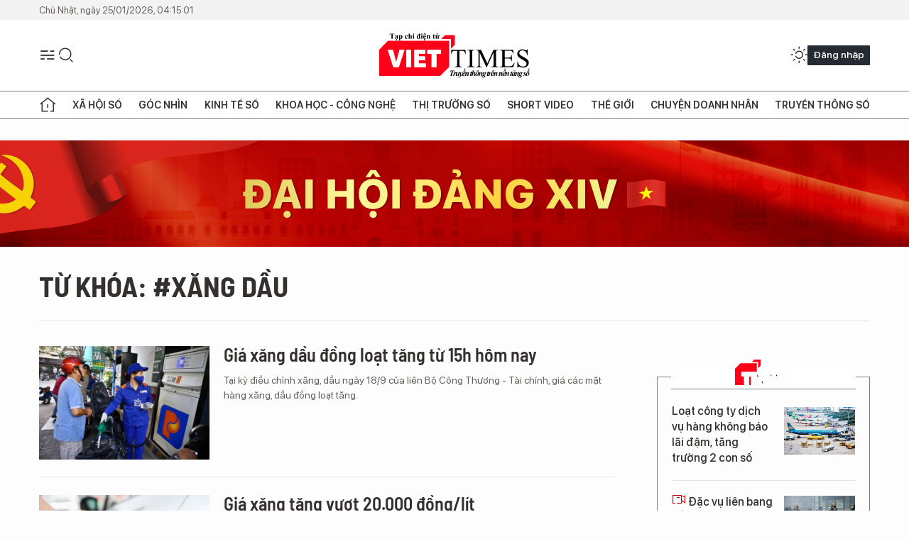

--- FILE ---
content_type: text/html;charset=utf-8
request_url: https://viettimes.vn/xang-dau-tag2562.html
body_size: 18035
content:
<!DOCTYPE html> <html lang="vi"> <head> <title>xăng dầu | TẠP CHÍ ĐIỆN TỬ VIETTIMES</title> <meta name="description" content="Tin tức, hình ảnh, video clip MỚI NHẤT về xăng dầu đang được dư luận quan tâm, cập nhật tin tuc xang dau 24h trong ngày tại TẠP CHÍ ĐIỆN TỬ VIETTIMES"/> <meta name="keywords" content="xăng dầu, tin tuc xang dau, hinh anh xang dau, video clip xang dau"/> <meta name="news_keywords" content="xăng dầu, tin tuc xang dau, hinh anh xang dau, video clip xang dau"/> <meta http-equiv="Content-Type" content="text/html; charset=utf-8" /> <meta http-equiv="X-UA-Compatible" content="IE=edge"/> <meta http-equiv="refresh" content="1800" /> <meta name="revisit-after" content="1 days" /> <meta name="viewport" content="width=device-width, initial-scale=1"> <meta http-equiv="content-language" content="vi" /> <meta name="format-detection" content="telephone=no"/> <meta name="format-detection" content="address=no"/> <meta name="apple-mobile-web-app-capable" content="yes"> <meta name="apple-mobile-web-app-status-bar-style" content="black"> <meta name="apple-mobile-web-app-title" content="TẠP CHÍ ĐIỆN TỬ VIETTIMES"/> <meta name="referrer" content="no-referrer-when-downgrade"/> <link rel="shortcut icon" href="https://cdn.viettimes.vn/assets/web/styles/img/favicon.ico" type="image/x-icon" /> <link rel="preconnect" href="https://cdn.viettimes.vn"/> <link rel="dns-prefetch" href="https://cdn.viettimes.vn"/> <link rel="dns-prefetch" href="//www.google-analytics.com" /> <link rel="dns-prefetch" href="//www.googletagmanager.com" /> <link rel="dns-prefetch" href="//stc.za.zaloapp.com" /> <link rel="dns-prefetch" href="//fonts.googleapis.com" /> <script> var cmsConfig = { domainDesktop: 'https://viettimes.vn', domainMobile: 'https://viettimes.vn', domainApi: 'https://api.viettimes.vn', domainStatic: 'https://cdn.viettimes.vn', domainLog: 'https://log.viettimes.vn', googleAnalytics: 'G-9VXR93J6QG', siteId: 0, pageType: 12, objectId: 2562, adsZone: 0, allowAds: true, adsLazy: true, antiAdblock: true, }; var USER_AGENT=window.navigator&&(window.navigator.userAgent||window.navigator.vendor)||window.opera||"",IS_MOBILE=/Android|webOS|iPhone|iPod|BlackBerry|Windows Phone|IEMobile|Mobile Safari|Opera Mini/i.test(USER_AGENT),IS_REDIRECT=!1;function setCookie(e,o,i){var n=new Date,i=(n.setTime(n.getTime()+24*i*60*60*1e3),"expires="+n.toUTCString());document.cookie=e+"="+o+"; "+i+";path=/;"}function getCookie(e){var o=document.cookie.indexOf(e+"="),i=o+e.length+1;return!o&&e!==document.cookie.substring(0,e.length)||-1===o?null:(-1===(e=document.cookie.indexOf(";",i))&&(e=document.cookie.length),unescape(document.cookie.substring(i,e)))}; </script> <meta name="author" content="TẠP CHÍ ĐIỆN TỬ VIETTIMES" /> <meta name="copyright" content="Copyright © 2026 by TẠP CHÍ ĐIỆN TỬ VIETTIMES" /> <meta name="RATING" content="GENERAL" /> <meta name="GENERATOR" content="TẠP CHÍ ĐIỆN TỬ VIETTIMES" /> <meta content="TẠP CHÍ ĐIỆN TỬ VIETTIMES" itemprop="sourceOrganization" name="source"/> <meta content="news" itemprop="genre" name="medium"/> <meta name="robots" content="noarchive, max-image-preview:large, index, follow" /> <meta name="GOOGLEBOT" content="noarchive, max-image-preview:large, index, follow" /> <link rel="canonical" href="https://viettimes.vn/tu-khoa/xang-dau-tag2562.html" /> <meta property="og:site_name" content="TẠP CHÍ ĐIỆN TỬ VIETTIMES"/> <meta property="og:rich_attachment" content="true"/> <meta property="og:type" content="website"/> <meta property="og:url" content="https://viettimes.vn/tu-khoa/xang-dau-tag2562.html"/> <meta property="og:image" content="https://cdn.viettimes.vn/assets/web/styles/img/logo_share.png"/> <meta property="og:image:width" content="1200"/> <meta property="og:image:height" content="630"/> <meta property="og:title" content="xăng dầu"/> <meta property="og:description" content="Tin tức, hình ảnh, video clip MỚI NHẤT về xăng dầu đang được dư luận quan tâm, cập nhật tin tuc xang dau 24h trong ngày tại TẠP CHÍ ĐIỆN TỬ VIETTIMES"/> <meta name="twitter:card" value="summary"/> <meta name="twitter:url" content="https://viettimes.vn/tu-khoa/xang-dau-tag2562.html"/> <meta name="twitter:title" content="xăng dầu"/> <meta name="twitter:description" content="Tin tức, hình ảnh, video clip MỚI NHẤT về xăng dầu đang được dư luận quan tâm, cập nhật tin tuc xang dau 24h trong ngày tại TẠP CHÍ ĐIỆN TỬ VIETTIMES"/> <meta name="twitter:image" content="https://cdn.viettimes.vn/assets/web/styles/img/logo_share.png"/> <meta name="twitter:site" content="@TẠP CHÍ ĐIỆN TỬ VIETTIMES"/> <meta name="twitter:creator" content="@TẠP CHÍ ĐIỆN TỬ VIETTIMES"/> <script type="application/ld+json"> { "@context": "http://schema.org", "@type": "Organization", "name": "TẠP CHÍ ĐIỆN TỬ VIETTIMES", "url": "https://viettimes.vn", "logo": "https://cdn.viettimes.vn/assets/web/styles/img/logo.png", "foundingDate": "2016", "founders": [ { "@type": "Person", "name": "Cơ quan của Hội Truyền thông số Việt Nam" } ], "address": [ { "@type": "PostalAddress", "streetAddress": "Hà Nội", "addressLocality": "Hà Nội City", "addressRegion": "Northeast", "postalCode": "100000", "addressCountry": "VNM" } ], "contactPoint": [ { "@type": "ContactPoint", "telephone": "+84-862-774-832", "contactType": "customer service" }, { "@type": "ContactPoint", "telephone": "+84-932-288-166", "contactType": "customer service" } ], "sameAs": [ "https://www.youtube.com/@TapchiVietTimes", "https://web.facebook.com/viettimes.vn/", "https://www.tiktok.com/@viettimes.vn?lang=vi-VN" ] } </script> <script type="application/ld+json"> { "@context" : "https://schema.org", "@type" : "WebSite", "name": "TẠP CHÍ ĐIỆN TỬ VIETTIMES", "url": "https://viettimes.vn", "alternateName" : "Tạp chí điện tử Viettimes, Cơ quan của Hội Truyền thông số Việt Nam", "potentialAction": { "@type": "SearchAction", "target": { "@type": "EntryPoint", "urlTemplate": "https:\/\/viettimes.vn/search/?q={search_term_string}" }, "query-input": "required name=search_term_string" } } </script> <script type="application/ld+json"> { "@context":"http://schema.org", "@type":"BreadcrumbList", "itemListElement":[ { "@type":"ListItem", "position":1, "item":{ "@id":"https://viettimes.vn/tu-khoa/xang-dau-tag2562.html", "name":"xăng dầu" } } ] } </script> <link rel="preload" href="https://cdn.viettimes.vn/assets/web/styles/fonts/audio/icomoon.woff" as="font" type="font/woff" crossorigin=""> <link rel="preload" href="https://cdn.viettimes.vn/assets/web/styles/fonts/icomoon/icomoon-12-12-25.woff" as="font" type="font/woff" crossorigin=""> <link rel="preload" href="https://cdn.viettimes.vn/assets/web/styles/fonts/SFProDisplay/SFProDisplay-BlackItalic.woff2" as="font" type="font/woff2" crossorigin=""> <link rel="preload" href="https://cdn.viettimes.vn/assets/web/styles/fonts/SFProDisplay/SFProDisplay-Bold.woff2" as="font" type="font/woff2" crossorigin=""> <link rel="preload" href="https://cdn.viettimes.vn/assets/web/styles/fonts/SFProDisplay/SFProDisplay-Semibold.woff2" as="font" type="font/woff2" crossorigin=""> <link rel="preload" href="https://cdn.viettimes.vn/assets/web/styles/fonts/SFProDisplay/SFProDisplay-Medium.woff2" as="font" type="font/woff2" crossorigin=""> <link rel="preload" href="https://cdn.viettimes.vn/assets/web/styles/fonts/SFProDisplay/SFProDisplay-Regular.woff2" as="font" type="font/woff2" crossorigin=""> <link rel="preload" href="https://cdn.viettimes.vn/assets/web/styles/fonts/BSC/BarlowSemiCondensed-Bold.woff2" as="font" type="font/woff2" crossorigin=""> <link rel="preload" href="https://cdn.viettimes.vn/assets/web/styles/fonts/BSC/BarlowSemiCondensed-SemiBold.woff2" as="font" type="font/woff2" crossorigin=""> <link rel="preload" href="https://cdn.viettimes.vn/assets/web/styles/fonts/NotoSerif/NotoSerif-Bold.woff2" as="font" type="font/woff2" crossorigin=""> <link rel="preload" href="https://cdn.viettimes.vn/assets/web/styles/fonts/NotoSerif/NotoSerif-Medium.woff2" as="font" type="font/woff2" crossorigin=""> <link rel="preload" href="https://cdn.viettimes.vn/assets/web/styles/fonts/NotoSerif/NotoSerif-Regular.woff2" as="font" type="font/woff2" crossorigin=""> <link rel="preload" href="https://cdn.viettimes.vn/assets/web/styles/fonts/PoppinsZ/PoppinsZ-SemiBold.woff2" as="font" type="font/woff2" crossorigin=""> <link rel="preload" href="https://cdn.viettimes.vn/assets/web/styles/fonts/PoppinsZ/PoppinsZ-Medium.woff2" as="font" type="font/woff2" crossorigin=""> <link rel="preload" href="https://cdn.viettimes.vn/assets/web/styles/fonts/PoppinsZ/PoppinsZ-Regular.woff2" as="font" type="font/woff2" crossorigin=""> <link rel="preload" href="https://cdn.viettimes.vn/assets/web/styles/css/main.min-1.0.32.css" as="style"> <link rel="preload" href="https://cdn.viettimes.vn/assets/web/js/main.min-1.0.31.js" as="script"> <link id="cms-style" rel="stylesheet" href="https://cdn.viettimes.vn/assets/web/styles/css/main.min-1.0.32.css"> <script type="text/javascript"> var _metaOgUrl = 'https://viettimes.vn/tu-khoa/xang-dau-tag2562.html'; var page_title = document.title; var tracked_url = window.location.pathname + window.location.search + window.location.hash; </script> <script async="" src="https://www.googletagmanager.com/gtag/js?id=G-9VXR93J6QG"></script> <script> if(!IS_REDIRECT){ window.dataLayer = window.dataLayer || []; function gtag(){dataLayer.push(arguments);} gtag('js', new Date()); gtag('config', 'G-9VXR93J6QG'); } </script> </head> <body class="tag-page"> <div id="sdaWeb_SdaMasthead" class="rennab banner-top" data-platform="1" data-position="Web_SdaMasthead" style="display:none"> </div> <header class="site-header"> <div class="top-header"> <time class="time" id="today"></time> </div> <div class="grid"> <div class="menu-search"> <i class="ic-menu"></i> <div class="search"> <i class="ic-search"></i> <div class="search-form"> <div class="advance-search"> <input type="text" class="txtsearch" placeholder="Nhập từ khóa cần tìm"> <select id="dlMode" class="select-mode"> <option value="4" selected="">Tìm theo tiêu đề</option> <option value="5">Bài viết</option> <option value="2">Tác giả</option> </select> </div> <button type="button" class="btn btn_search" aria-label="Tìm kiếm"> <i class="ic-search"></i>Tìm kiếm </button> </div> </div> </div> <a class="logo" href="https://viettimes.vn" title="TẠP CHÍ ĐIỆN TỬ VIETTIMES">TẠP CHÍ ĐIỆN TỬ VIETTIMES</a> <div class="hdr-action"> <a href="javascript:void(0);" class="notification" title="Nhận thông báo"> <i class="ic-notification"></i> </a> <a href="javascript:void(0);" class="dark-mode" title="Chế độ tối"> <i class="ic-sun"></i> <i class="ic-moon"></i> </a> <div class="wrap-user user-profile"></div> </div> </div> <ul class="menu"> <li class="main"> <a href="/" class="menu-heading" title="Trang chủ"><i class="ic-home"></i></a> </li> <li class="main" data-id="175"> <a class="menu-heading" href="https://viettimes.vn/xa-hoi-so/" title="Xã hội số">Xã hội số</a> <div class="cate-news loading" data-zone="175"></div> </li> <li class="main" data-id="115"> <a class="menu-heading" href="https://viettimes.vn/goc-nhin-truyen-thong/" title="Góc nhìn">Góc nhìn</a> <div class="cate-news loading" data-zone="115"></div> </li> <li class="main" data-id="3"> <a class="menu-heading" href="https://viettimes.vn/kinh-te-so/" title="Kinh tế số">Kinh tế số</a> <div class="cate-news loading" data-zone="3"></div> </li> <li class="main" data-id="109"> <a class="menu-heading" href="https://viettimes.vn/khoa-hoc-cong-nghe/" title="Khoa học - Công nghệ ">Khoa học - Công nghệ </a> <div class="cate-news loading" data-zone="109"></div> </li> <li class="main" data-id="189"> <a class="menu-heading" href="https://viettimes.vn/thi-truong-so/" title="Thị trường số">Thị trường số</a> <div class="cate-news loading" data-zone="189"></div> </li> <li class="main" data-id="195"> <a class="menu-heading" href="https://viettimes.vn/short/" title="Short Video">Short Video</a> <div class="cate-news loading" data-zone="195"></div> </li> <li class="main" data-id="121"> <a class="menu-heading" href="https://viettimes.vn/the-gioi/" title="Thế giới">Thế giới</a> <div class="cate-news loading" data-zone="121"></div> </li> <li class="main" data-id="38"> <a class="menu-heading" href="https://viettimes.vn/doanh-nghiep-doanh-nhan/" title="Chuyện doanh nhân ">Chuyện doanh nhân </a> <div class="cate-news loading" data-zone="38"></div> </li> <li class="main" data-id="116"> <a class="menu-heading" href="https://viettimes.vn/vdca/" title="Truyền thông số">Truyền thông số</a> <div class="cate-news loading" data-zone="116"></div> </li> </ul> </header> <div class="big-menu-vertical"> <div class="hdr-action"> <i class="ic-close">close</i> <a href="#" class="notification"> <i class="ic-notification"></i> </a> <a href="#" class="dark-mode hidden"> <i class="ic-sun"></i> <i class="ic-moon"></i> </a> <a href="#" class="btn-modal" data-target="loginModal"> Đăng nhập </a> </div> <ul class="menu"> <li class="main"> <a href="/" class="menu-heading" title="Trang chủ"><i class="ic-home"></i>Trang chủ</a> </li> <li class="main"> <a class="menu-heading" href="https://viettimes.vn/xa-hoi-so/" title="Xã hội số">Xã hội số</a> <i class="ic-chevron-down"></i> <ul class="sub-menu"> <li class="main"> <a href="https://viettimes.vn/xa-hoi-su-kien/" title="Xã hội">Xã hội</a> </li> <li class="main"> <a href="https://viettimes.vn/phap-luat/" title="Pháp luật">Pháp luật</a> </li> <li class="main"> <a href="https://viettimes.vn/xa-hoi/y-te/" title="Y tế">Y tế</a> </li> </ul> </li> <li class="main"> <a class="menu-heading" href="https://viettimes.vn/goc-nhin-truyen-thong/" title="Góc nhìn">Góc nhìn</a> </li> <li class="main"> <a class="menu-heading" href="https://viettimes.vn/kinh-te-so/" title="Kinh tế số">Kinh tế số</a> <i class="ic-chevron-down"></i> <ul class="sub-menu"> <li class="main"> <a href="https://viettimes.vn/bat-dong-san/" title="Bất động sản">Bất động sản</a> </li> <li class="main"> <a href="https://viettimes.vn/kinh-te-du-lieu/du-lieu/" title="Dữ liệu">Dữ liệu</a> </li> <li class="main"> <a href="https://viettimes.vn/kinh-te-du-lieu/quan-tri/" title="Kinh Doanh">Kinh Doanh</a> </li> <li class="main"> <a href="https://viettimes.vn/chung-khoan/" title="Chứng khoán">Chứng khoán</a> </li> </ul> </li> <li class="main"> <a class="menu-heading" href="https://viettimes.vn/khoa-hoc-cong-nghe/" title="Khoa học - Công nghệ ">Khoa học - Công nghệ </a> <i class="ic-chevron-down"></i> <ul class="sub-menu"> <li class="main"> <a href="https://viettimes.vn/ai/" title="AI">AI</a> </li> <li class="main"> <a href="https://viettimes.vn/cong-nghe/chuyen-doi-so/" title="Chuyển đổi số">Chuyển đổi số</a> </li> <li class="main"> <a href="https://viettimes.vn/ha-tang-so/" title="Hạ tầng số">Hạ tầng số</a> </li> </ul> </li> <li class="main"> <a class="menu-heading" href="https://viettimes.vn/thi-truong-so/" title="Thị trường số">Thị trường số</a> <i class="ic-chevron-down"></i> <ul class="sub-menu"> <li class="main"> <a href="https://viettimes.vn/oto-xe-may/" title="Xe">Xe</a> </li> <li class="main"> <a href="https://viettimes.vn/san-pham-dich-vu/" title="Sản phẩm dịch vụ">Sản phẩm dịch vụ</a> </li> <li class="main"> <a href="https://viettimes.vn/tu-van-tieu-dung/" title="Tư vấn tiêu dùng">Tư vấn tiêu dùng</a> </li> </ul> </li> <li class="main"> <a class="menu-heading" href="https://viettimes.vn/the-gioi/" title="Thế giới">Thế giới</a> <i class="ic-chevron-down"></i> <ul class="sub-menu"> <li class="main"> <a href="https://viettimes.vn/chuyen-la/" title="Chuyện lạ">Chuyện lạ</a> </li> <li class="main"> <a href="https://viettimes.vn/the-gioi/phan-tich/" title="Phân tích">Phân tích</a> </li> <li class="main"> <a href="https://viettimes.vn/cong-nghe-moi/" title="Công nghệ mới">Công nghệ mới</a> </li> </ul> </li> <li class="main"> <a class="menu-heading" href="https://viettimes.vn/doanh-nghiep-doanh-nhan/" title="Chuyện doanh nhân ">Chuyện doanh nhân </a> </li> <li class="main"> <a class="menu-heading" href="https://viettimes.vn/vdca/" title="Truyền thông số">Truyền thông số</a> </li> <li class="main"> <a class="menu-heading" href="https://viettimes.vn/multimedia/" title="Viettimes Media">Viettimes Media</a> <i class="ic-chevron-down"></i> <ul class="sub-menu"> <li class="main"> <a href="https://viettimes.vn/anh/" title="Ảnh">Ảnh</a> </li> <li class="main"> <a href="https://viettimes.vn/video/" title="Video">Video</a> </li> <li class="main"> <a href="https://viettimes.vn/short/" title="Short Video">Short Video</a> </li> <li class="main"> <a href="https://viettimes.vn/emagazine/" title="Emagazine">Emagazine</a> </li> <li class="main"> <a href="https://viettimes.vn/infographic/" title="Infographic">Infographic</a> </li> </ul> </li> </ul> </div> <div class="site-body"> <div id="sdaWeb_SdaAfterMenu" class="rennab " data-platform="1" data-position="Web_SdaAfterMenu" style="display:none"> </div> <div class="container"> <div id="sdaWeb_SdaTop" class="rennab " data-platform="1" data-position="Web_SdaTop" style="display:none"> </div> <div class="breadcrumb"> <h2 class="main"> <a href="https://viettimes.vn/tu-khoa/xang-dau-tag2562.html" title="xăng dầu">Từ khóa: #xăng dầu</a> </h2> </div> <div class="col"> <div class="main-col content-col"> <div class="timeline content-list" data-source="tag-timeline-2562"> <article class="story" data-id="189603"> <figure class="story__thumb"> <a class="cms-link" href="https://viettimes.vn/gia-xang-dau-dong-loat-tang-tu-15h-hom-nay-post189603.html" title="Giá xăng dầu đồng loạt tăng từ 15h hôm nay"> <img class="lazyload" src="[data-uri]" data-src="https://cdn.viettimes.vn/images/4913bdda32fa4768cd86a5fd17b0758fd07a8514a227bbefdca67e6c4f0c870ec9d46da22c5b06e0d7b1ab1b546612500fac804fe710ad47c2c9c59bb3ff4fa4745d7d5225eeb6a782c8a72f173983f0/xang3-6693-7429.jpg.webp" alt="Giá xăng dầu đồng loạt tăng từ 15h hôm nay"> <noscript><img src="https://cdn.viettimes.vn/images/4913bdda32fa4768cd86a5fd17b0758fd07a8514a227bbefdca67e6c4f0c870ec9d46da22c5b06e0d7b1ab1b546612500fac804fe710ad47c2c9c59bb3ff4fa4745d7d5225eeb6a782c8a72f173983f0/xang3-6693-7429.jpg.webp" alt="Giá xăng dầu đồng loạt tăng từ 15h hôm nay" class="image-fallback"></noscript> </a> </figure> <h2 class="story__heading" data-tracking="189603"> <a class="cms-link " href="https://viettimes.vn/gia-xang-dau-dong-loat-tang-tu-15h-hom-nay-post189603.html" title="Giá xăng dầu đồng loạt tăng từ 15h hôm nay"> Giá xăng dầu đồng loạt tăng từ 15h hôm nay </a> </h2> <div class="story__summary "> <p>Tại kỳ điều chỉnh xăng, dầu ngày 18/9 của liên Bộ Công Thương - Tài chính, giá các mặt hàng xăng, dầu đồng loạt tăng. </p> </div> </article> <article class="story" data-id="188291"> <figure class="story__thumb"> <a class="cms-link" href="https://viettimes.vn/gia-xang-tang-vuot-20000-donglit-post188291.html" title="Giá xăng tăng vượt 20.000 đồng/lít"> <img class="lazyload" src="[data-uri]" data-src="https://cdn.viettimes.vn/images/4913bdda32fa4768cd86a5fd17b0758fd07a8514a227bbefdca67e6c4f0c870edc053b4f533e43cfa2bbc35e555fc3b7d60475069da30bcfdc34b059b432a54822b810ffe4f6cf53bfc7069ffdde2613/anhdoxang-729-5068.jpg.webp" alt="Giá xăng tăng vượt 20.000 đồng/lít"> <noscript><img src="https://cdn.viettimes.vn/images/4913bdda32fa4768cd86a5fd17b0758fd07a8514a227bbefdca67e6c4f0c870edc053b4f533e43cfa2bbc35e555fc3b7d60475069da30bcfdc34b059b432a54822b810ffe4f6cf53bfc7069ffdde2613/anhdoxang-729-5068.jpg.webp" alt="Giá xăng tăng vượt 20.000 đồng/lít" class="image-fallback"></noscript> </a> </figure> <h2 class="story__heading" data-tracking="188291"> <a class="cms-link " href="https://viettimes.vn/gia-xang-tang-vuot-20000-donglit-post188291.html" title="Giá xăng tăng vượt 20.000 đồng/lít"> Giá xăng tăng vượt 20.000 đồng/lít </a> </h2> <div class="story__summary "> <p>Trong kỳ điều chỉnh ngày 7/8, giá xăng tiếp tục tăng. Xăng E5RON92 tăng 207 đồng/lít, có mức giá mới 19.608 đồng/lít; xăng RON95-III tăng 234 đồng/lít, lên 20.074 đồng/lít.</p> </div> </article> <article class="story" data-id="186614"> <figure class="story__thumb"> <a class="cms-link" href="https://viettimes.vn/quoc-hoi-thong-nhat-giam-2-thue-vat-ap-dung-den-het-nam-2026-post186614.html" title="Quốc hội thống nhất giảm 2% thuế VAT, áp dụng đến hết năm 2026"> <img class="lazyload" src="[data-uri]" data-src="https://cdn.viettimes.vn/images/4913bdda32fa4768cd86a5fd17b0758f9b3094b92ef01ec9ddf3c9e1d163f56c9f2e6b1d228c1d65cae841c4ee7f5e07417e0ba900b72431762206668740b1270cdd961ff798948d6ebe87fa5e53f11898b7507a23da2d855000084e48cd2648/20250612065655-51gia-xang-dau-2-380-1910.jpg.webp" alt="Xăng dầu được giảm 2% thuế VAT đến hết năm 2026"> <noscript><img src="https://cdn.viettimes.vn/images/4913bdda32fa4768cd86a5fd17b0758f9b3094b92ef01ec9ddf3c9e1d163f56c9f2e6b1d228c1d65cae841c4ee7f5e07417e0ba900b72431762206668740b1270cdd961ff798948d6ebe87fa5e53f11898b7507a23da2d855000084e48cd2648/20250612065655-51gia-xang-dau-2-380-1910.jpg.webp" alt="Xăng dầu được giảm 2% thuế VAT đến hết năm 2026" class="image-fallback"></noscript> </a> </figure> <h2 class="story__heading" data-tracking="186614"> <a class="cms-link " href="https://viettimes.vn/quoc-hoi-thong-nhat-giam-2-thue-vat-ap-dung-den-het-nam-2026-post186614.html" title="Quốc hội thống nhất giảm 2% thuế VAT, áp dụng đến hết năm 2026"> Quốc hội thống nhất giảm 2% thuế VAT, áp dụng đến hết năm 2026 </a> </h2> <div class="story__summary "> <p>Quốc hội quyết định giảm 2% thuế giá trị gia tăng (VAT), xuống còn 8%, đối với một số nhóm hàng hóa, dịch vụ như: xăng dầu, dịch vụ công nghệ thông tin, sản phẩm hóa chất - kim loại đúc sẵn, than cốc, than...</p> </div> </article> <article class="story" data-id="185985"> <figure class="story__thumb"> <a class="cms-link" href="https://viettimes.vn/tin-cong-nghe-285-may-san-xuat-xang-tu-khong-khi-smartphone-tuong-lai-chi-co-mot-ung-dung-post185985.html" title="Tin công nghệ 28/5: Máy sản xuất xăng từ không khí, smartphone tương lai chỉ có một ứng dụng"> <img class="lazyload" src="[data-uri]" data-src="https://cdn.viettimes.vn/images/[base64]/may-chiet-xuat-xang-tu-khong-khi-globenewswire-9905-3642.jpg.webp" alt="Thiết bị sản xuất xăng từ không khí"> <noscript><img src="https://cdn.viettimes.vn/images/[base64]/may-chiet-xuat-xang-tu-khong-khi-globenewswire-9905-3642.jpg.webp" alt="Thiết bị sản xuất xăng từ không khí" class="image-fallback"></noscript> </a> </figure> <h2 class="story__heading" data-tracking="185985"> <a class="cms-link " href="https://viettimes.vn/tin-cong-nghe-285-may-san-xuat-xang-tu-khong-khi-smartphone-tuong-lai-chi-co-mot-ung-dung-post185985.html" title="Tin công nghệ 28/5: Máy sản xuất xăng từ không khí, smartphone tương lai chỉ có một ứng dụng"> Tin công nghệ 28/5: Máy sản xuất xăng từ không khí, smartphone tương lai chỉ có một ứng dụng </a> </h2> <div class="story__summary "> <p>Smartphone trong tương lai sẽ chỉ chạy một ứng dụng duy nhất, startup Mỹ giới thiệu thiết bị sản xuất xăng từ không khí, WhatsApp chính thức hỗ trợ iPad... là tin KHCN đáng chú ý ngày 28/5.</p> </div> </article> <div id="sdaWeb_SdaNative1" class="rennab " data-platform="1" data-position="Web_SdaNative1" style="display:none"> </div> <article class="story" data-id="176604"> <figure class="story__thumb"> <a class="cms-link" href="https://viettimes.vn/petrolimex-pv-oil-co-the-huong-loi-lon-tu-de-xuat-cua-bo-cong-thuong-ve-kinh-doanh-xang-dau-post176604.html" title="Petrolimex, PV Oil có thể hưởng lợi lớn từ đề xuất của Bộ Công thương về kinh doanh xăng dầu"> <img class="lazyload" src="[data-uri]" data-src="https://cdn.viettimes.vn/images/4913bdda32fa4768cd86a5fd17b0758f522f3c6a269086721c118cf2226e81a26923db4e23941f65bf88c7914120f3883a0cffa72c51440bd5154b91167f9dd1badbb11974c9e4f81d729a0b6828506a/w6upzfg-6197.jpg.webp" alt="Petrolimex, PV Oil có thể hưởng lợi lớn từ đề xuất của Bộ Công thương về kinh doanh xăng dầu"> <noscript><img src="https://cdn.viettimes.vn/images/4913bdda32fa4768cd86a5fd17b0758f522f3c6a269086721c118cf2226e81a26923db4e23941f65bf88c7914120f3883a0cffa72c51440bd5154b91167f9dd1badbb11974c9e4f81d729a0b6828506a/w6upzfg-6197.jpg.webp" alt="Petrolimex, PV Oil có thể hưởng lợi lớn từ đề xuất của Bộ Công thương về kinh doanh xăng dầu" class="image-fallback"></noscript> </a> </figure> <h2 class="story__heading" data-tracking="176604"> <a class="cms-link " href="https://viettimes.vn/petrolimex-pv-oil-co-the-huong-loi-lon-tu-de-xuat-cua-bo-cong-thuong-ve-kinh-doanh-xang-dau-post176604.html" title="Petrolimex, PV Oil có thể hưởng lợi lớn từ đề xuất của Bộ Công thương về kinh doanh xăng dầu"> Petrolimex, PV Oil có thể hưởng lợi lớn từ đề xuất của Bộ Công thương về kinh doanh xăng dầu </a> </h2> <div class="story__summary "> <p>Bộ Công Thương đề xuất doanh nghiệp không giữ Quỹ Bình ổn xăng dầu mà các thương nhân đầu mối tự quyết định giá bán lẻ theo chi phí kinh doanh định mức, biến động hàng năm ở chỉ số giá tiêu dùng CPI.</p> </div> </article> <article class="story" data-id="176029"> <figure class="story__thumb"> <a class="cms-link" href="https://viettimes.vn/san-kinh-doanh-xang-dau-co-pha-the-doc-quyen-cua-mot-so-doanh-nghiep-post176029.html" title="Sàn kinh doanh xăng dầu có phá thế độc quyền của một số doanh nghiệp?"> <img class="lazyload" src="[data-uri]" data-src="https://cdn.viettimes.vn/images/4913bdda32fa4768cd86a5fd17b0758fa85c88ed2f890cf8ffc8a86f861711708241cb09d823e38c4bbb40dcf7e4a582e2d9cd7e8b64a769f5024b38d0836c87badbb11974c9e4f81d729a0b6828506a/1720018286111-4771.jpeg.webp" alt="Sàn kinh doanh xăng dầu có phá thế độc quyền của một số doanh nghiệp?"> <noscript><img src="https://cdn.viettimes.vn/images/4913bdda32fa4768cd86a5fd17b0758fa85c88ed2f890cf8ffc8a86f861711708241cb09d823e38c4bbb40dcf7e4a582e2d9cd7e8b64a769f5024b38d0836c87badbb11974c9e4f81d729a0b6828506a/1720018286111-4771.jpeg.webp" alt="Sàn kinh doanh xăng dầu có phá thế độc quyền của một số doanh nghiệp?" class="image-fallback"></noscript> </a> </figure> <h2 class="story__heading" data-tracking="176029"> <a class="cms-link " href="https://viettimes.vn/san-kinh-doanh-xang-dau-co-pha-the-doc-quyen-cua-mot-so-doanh-nghiep-post176029.html" title="Sàn kinh doanh xăng dầu có phá thế độc quyền của một số doanh nghiệp?"> Sàn kinh doanh xăng dầu có phá thế độc quyền của một số doanh nghiệp? </a> </h2> <div class="story__summary "> <p>Chuyên gia kinh tế Nguyễn Hoàng Dũng cho rằng để khuyến khích cạnh tranh và minh bạch thông tin trong kinh doanh xăng dầu, sàn giao dịch sẽ là công cụ thay đổi mô hình quan hệ truyền thống trong phân phối.</p> </div> </article> <article class="story" data-id="154661"> <figure class="story__thumb"> <a class="cms-link" href="https://viettimes.vn/viet-nam-gap-kho-khan-voi-nhien-lieu-post154661.html" title="Việt Nam gặp khó khăn với nhiên liệu"> <img class="lazyload" src="[data-uri]" data-src="https://cdn.viettimes.vn/images/4913bdda32fa4768cd86a5fd17b0758f6426dd48e1598dc42eed2c2135c7e214c392d472d2637c3d45b619e4fe328c6a24cc92534c587eec4d4cdf1b99ee0f953b34facbdff92302300c9992ef14bc04/nhien-lieu-xang-dau-1539.jpg.webp" alt="Nhiên liệu - xăng dầu"> <noscript><img src="https://cdn.viettimes.vn/images/4913bdda32fa4768cd86a5fd17b0758f6426dd48e1598dc42eed2c2135c7e214c392d472d2637c3d45b619e4fe328c6a24cc92534c587eec4d4cdf1b99ee0f953b34facbdff92302300c9992ef14bc04/nhien-lieu-xang-dau-1539.jpg.webp" alt="Nhiên liệu - xăng dầu" class="image-fallback"></noscript> </a> </figure> <h2 class="story__heading" data-tracking="154661"> <a class="cms-link " href="https://viettimes.vn/viet-nam-gap-kho-khan-voi-nhien-lieu-post154661.html" title="Việt Nam gặp khó khăn với nhiên liệu"> Việt Nam gặp khó khăn với nhiên liệu </a> </h2> <div class="story__summary "> VietTimes – Với tình trạng thiếu nhiên liệu tiếp diễn, Việt Nam đang có nguy cơ bị ảnh hưởng không nhỏ. </div> </article> <article class="story" data-id="118545"> <figure class="story__thumb"> <a class="cms-link" href="https://viettimes.vn/xang-dau-o-nha-may-loc-dau-dung-quat-duoc-san-xuat-nhu-the-nao-post118545.html" title="Xăng dầu ở nhà máy lọc dầu Dung Quất được sản xuất như thế nào?"> <img class="lazyload" src="[data-uri]" data-src="https://cdn.viettimes.vn/images/4913bdda32fa4768cd86a5fd17b0758fb319ca9324c646b190576254f8932f88d642b04297608a8f8d061227458366edf6a4f2db7c76f538b90e4b17ddc880eb479d3bc28e8259627ef70183dd41fa82/c0fb4b7ad93a3064692b_SFKD.jpg.webp" alt="Ảnh minh họa"> <noscript><img src="https://cdn.viettimes.vn/images/4913bdda32fa4768cd86a5fd17b0758fb319ca9324c646b190576254f8932f88d642b04297608a8f8d061227458366edf6a4f2db7c76f538b90e4b17ddc880eb479d3bc28e8259627ef70183dd41fa82/c0fb4b7ad93a3064692b_SFKD.jpg.webp" alt="Ảnh minh họa" class="image-fallback"></noscript> </a> </figure> <h2 class="story__heading" data-tracking="118545"> <a class="cms-link " href="https://viettimes.vn/xang-dau-o-nha-may-loc-dau-dung-quat-duoc-san-xuat-nhu-the-nao-post118545.html" title="Xăng dầu ở nhà máy lọc dầu Dung Quất được sản xuất như thế nào?"> Xăng dầu ở nhà máy lọc dầu Dung Quất được sản xuất như thế nào? </a> </h2> <div class="story__summary "> Quy trình sản xuất xăng dầu tại nhà máy Dung Quất là quy trình khép kín hoàn toàn từ khi nhập dầu thô cho đến khi đi qua các phân xưởng công nghệ, phối trộn, kiểm tra chất lượng và xuất sản phẩm. </div> </article> <article class="story" data-id="110971"> <figure class="story__thumb"> <a class="cms-link" href="https://viettimes.vn/gia-xang-dau-giam-nhe-tu-15h-chieu-nay-18-post110971.html" title="Giá xăng dầu giảm nhẹ từ 15h chiều nay, 1/8"> <img class="lazyload" src="[data-uri]" data-src="https://cdn.viettimes.vn/images/4913bdda32fa4768cd86a5fd17b0758f8ba3f77f7df69eb56e9c39e47d49f8f645077c960f8d2de79f037d7d8d01274bc1eac28030c3a9a07037f97645f0c08edced13802b2ea3f99fc26a18450b2c38/1431203_182019.jpg.webp" alt="Giá xăng giảm nhẹ từ chiều nay, 1/8"> <noscript><img src="https://cdn.viettimes.vn/images/4913bdda32fa4768cd86a5fd17b0758f8ba3f77f7df69eb56e9c39e47d49f8f645077c960f8d2de79f037d7d8d01274bc1eac28030c3a9a07037f97645f0c08edced13802b2ea3f99fc26a18450b2c38/1431203_182019.jpg.webp" alt="Giá xăng giảm nhẹ từ chiều nay, 1/8" class="image-fallback"></noscript> </a> </figure> <h2 class="story__heading" data-tracking="110971"> <a class="cms-link " href="https://viettimes.vn/gia-xang-dau-giam-nhe-tu-15h-chieu-nay-18-post110971.html" title="Giá xăng dầu giảm nhẹ từ 15h chiều nay, 1/8"> Giá xăng dầu giảm nhẹ từ 15h chiều nay, 1/8 </a> </h2> <div class="story__summary "> VietTimes  – Xăng E5RON92 giảm 377 đồng/lít và xăng RON95-III giảm 316 đồng/lít từ 15h chiều nay, 1/8, theo quyết định điều chỉnh giá bán các mặt hàng xăng dầu và trích lập Quỹ bình ổn giá xăng. Thông tin này do Liên Bộ Công Thương - Tài chính vừa cho biết. </div> </article> <article class="story" data-id="91213"> <figure class="story__thumb"> <a class="cms-link" href="https://viettimes.vn/xang-dau-lien-tuc-tang-gia-cao-nhat-tu-dau-nam-lan-nay-co-kha-nang-cham-ngoi-tang-gia-tieu-dung-post91213.html" title="Xăng dầu liên tục tăng giá, cao nhất từ đầu năm, lần này có khả năng “châm ngòi” tăng giá tiêu dùng"> <img class="lazyload" src="[data-uri]" data-src="https://cdn.viettimes.vn/images/4913bdda32fa4768cd86a5fd17b0758ffd9b9681997c9b9cc3a4f6356e77be289f10f93b1d4d8abc50303727857eb881479d3bc28e8259627ef70183dd41fa82/4_PHHK.jpg.webp" alt="Ảnh minh họa. Nguồn: Tri thức trẻ"> <noscript><img src="https://cdn.viettimes.vn/images/4913bdda32fa4768cd86a5fd17b0758ffd9b9681997c9b9cc3a4f6356e77be289f10f93b1d4d8abc50303727857eb881479d3bc28e8259627ef70183dd41fa82/4_PHHK.jpg.webp" alt="Ảnh minh họa. Nguồn: Tri thức trẻ" class="image-fallback"></noscript> </a> </figure> <h2 class="story__heading" data-tracking="91213"> <a class="cms-link " href="https://viettimes.vn/xang-dau-lien-tuc-tang-gia-cao-nhat-tu-dau-nam-lan-nay-co-kha-nang-cham-ngoi-tang-gia-tieu-dung-post91213.html" title="Xăng dầu liên tục tăng giá, cao nhất từ đầu năm, lần này có khả năng “châm ngòi” tăng giá tiêu dùng"> Xăng dầu liên tục tăng giá, cao nhất từ đầu năm, lần này có khả năng “châm ngòi” tăng giá tiêu dùng </a> </h2> <div class="story__summary "> VietTimes -- Từ 15h ngày 6/10, mỗi lít xăng E5 RON 92 tăng thêm 675 đồng, trong khi xăng RON 95 III tăng 577 đồng/lít – đều là những mức tăng rất mạnh. Hai kỳ trước đó, giá xăng dầu đều đã điều chỉnh tăng. Do vậy, lần tăng giá xăng dầu lần này có nguy cơ kéo một loạt hàng hóa khác tăng giá theo.  </div> </article> <article class="story" data-id="63357"> <figure class="story__thumb"> <a class="cms-link" href="https://viettimes.vn/thu-truong-tai-chinh-thue-nhap-khau-xang-dau-mang-lai-loi-ich-hon-cho-nguoi-tieu-dung-post63357.html" title="Thứ trưởng Tài chính: Thuế nhập khẩu xăng dầu “mang lại lợi ích hơn cho người tiêu dùng”"> <img class="lazyload" src="[data-uri]" data-src="https://cdn.viettimes.vn/images/4913bdda32fa4768cd86a5fd17b0758ffd9b9681997c9b9cc3a4f6356e77be287f55e8192e736196fa943ed2dbd12788304d63cc7bd62df7f44b7d330a3f3ae9/vuthimai_AWPR.jpg.webp" alt="Thứ trưởng Bộ Tài chính Vũ Thị Mai. Ảnh: VGP"> <noscript><img src="https://cdn.viettimes.vn/images/4913bdda32fa4768cd86a5fd17b0758ffd9b9681997c9b9cc3a4f6356e77be287f55e8192e736196fa943ed2dbd12788304d63cc7bd62df7f44b7d330a3f3ae9/vuthimai_AWPR.jpg.webp" alt="Thứ trưởng Bộ Tài chính Vũ Thị Mai. Ảnh: VGP" class="image-fallback"></noscript> </a> </figure> <h2 class="story__heading" data-tracking="63357"> <a class="cms-link " href="https://viettimes.vn/thu-truong-tai-chinh-thue-nhap-khau-xang-dau-mang-lai-loi-ich-hon-cho-nguoi-tieu-dung-post63357.html" title="Thứ trưởng Tài chính: Thuế nhập khẩu xăng dầu “mang lại lợi ích hơn cho người tiêu dùng”"> Thứ trưởng Tài chính: Thuế nhập khẩu xăng dầu “mang lại lợi ích hơn cho người tiêu dùng” </a> </h2> <div class="story__summary "> VietTimes -- Thứ trưởng Bộ T&agrave;i ch&iacute;nh Nguyễn Thị Mai cho biết như vậy tại họp b&aacute;o Ch&iacute;nh phủ chiều 3/11, khi đề cập tới vấn đề thuế nhập khẩu xăng dầu. </div> </article> <article class="story" data-id="62126"> <figure class="story__thumb"> <a class="cms-link" href="https://viettimes.vn/day-la-ly-do-cay-xang-nhat-ban-gay-bao-o-viet-nam-post62126.html" title="Đây là lý do cây xăng Nhật Bản “gây bão” ở Việt Nam"> <img class="lazyload" src="[data-uri]" data-src="https://cdn.viettimes.vn/images/4913bdda32fa4768cd86a5fd17b0758f05cc3ce339a6a197ef0df99d9ddf6da7ee198904c85b354a23bdc43408b3aef5946eab0cf6def7d539010020c7bd9a1e/18_12102017.JPG.webp" alt="Quá trình đổ xăng tại IQ 8. Ảnh: Hoàng Hợi"> <noscript><img src="https://cdn.viettimes.vn/images/4913bdda32fa4768cd86a5fd17b0758f05cc3ce339a6a197ef0df99d9ddf6da7ee198904c85b354a23bdc43408b3aef5946eab0cf6def7d539010020c7bd9a1e/18_12102017.JPG.webp" alt="Quá trình đổ xăng tại IQ 8. Ảnh: Hoàng Hợi" class="image-fallback"></noscript> </a> <i class="ic-type-video"></i> </figure> <h2 class="story__heading" data-tracking="62126"> <a class="cms-link " href="https://viettimes.vn/day-la-ly-do-cay-xang-nhat-ban-gay-bao-o-viet-nam-post62126.html" title="Đây là lý do cây xăng Nhật Bản “gây bão” ở Việt Nam"> Đây là lý do cây xăng Nhật Bản “gây bão” ở Việt Nam </a> </h2> <div class="story__summary "> <p>VietTimes -- H&igrave;nh ảnh &ocirc;ng chủ c&acirc;y xăng 100% vốn Nhật Bản "đội mưa" khom lưng ch&agrave;o kh&aacute;ch đ&atilde; l&agrave;m n&oacute;ng dư luận những ng&agrave;y qua, v&agrave; &iacute;t ai biết những h&agrave;nh động chu đ&aacute;o hơn thế xuất hiện ở ngay mỗi cột xăng, ho&agrave;n to&agrave;n kh&ocirc;ng c&oacute; những c&aacute;i lừ mắt, hất h&agrave;m thường thấy ở c&aacute;c c&acirc;y xăng kh&aacute;c.</p> </div> </article> <article class="story" data-id="60947"> <figure class="story__thumb"> <a class="cms-link" href="https://viettimes.vn/tang-lan-thu-5-lien-tiep-gia-xang-vuot-nguong-18000-dong-post60947.html" title="Tăng lần thứ 5 liên tiếp, giá xăng vượt ngưỡng 18.000 đồng"> <img class="lazyload" src="[data-uri]" data-src="https://cdn.viettimes.vn/images/4913bdda32fa4768cd86a5fd17b0758f05cc3ce339a6a197ef0df99d9ddf6da7d732cd6c2f34aa64b074a847b5355859c7aaa4b0c7f9d2b9bdf8cc5b2b3467b2d4d0771bafc2289e218538d559a6beb4a9cee0ded3f89185783e1e6ded3429ab/20161220154334-20160405075614-gia-xang-dau_RIEJ.jpg.webp" alt="Ảnh minh họa - Nguồn: Vietnamnet"> <noscript><img src="https://cdn.viettimes.vn/images/4913bdda32fa4768cd86a5fd17b0758f05cc3ce339a6a197ef0df99d9ddf6da7d732cd6c2f34aa64b074a847b5355859c7aaa4b0c7f9d2b9bdf8cc5b2b3467b2d4d0771bafc2289e218538d559a6beb4a9cee0ded3f89185783e1e6ded3429ab/20161220154334-20160405075614-gia-xang-dau_RIEJ.jpg.webp" alt="Ảnh minh họa - Nguồn: Vietnamnet" class="image-fallback"></noscript> </a> </figure> <h2 class="story__heading" data-tracking="60947"> <a class="cms-link " href="https://viettimes.vn/tang-lan-thu-5-lien-tiep-gia-xang-vuot-nguong-18000-dong-post60947.html" title="Tăng lần thứ 5 liên tiếp, giá xăng vượt ngưỡng 18.000 đồng"> Tăng lần thứ 5 liên tiếp, giá xăng vượt ngưỡng 18.000 đồng </a> </h2> <div class="story__summary "> VietTimes -- D&ugrave; Li&ecirc;n bộ T&agrave;i ch&iacute;nh - C&ocirc;ng thương đ&atilde; tr&iacute;ch lập v&agrave; xả quỹ b&igrave;nh ổn, nhưng gi&aacute; xăng vẫn tăng trong kỳ điều chỉnh chiều h&ocirc;m nay, 20/9, do gi&aacute; xăng dầu tr&ecirc;n thế giới trong thời gian qua li&ecirc;n tục tăng nhanh. </div> </article> <div id="sdaWeb_SdaNative2" class="rennab " data-platform="1" data-position="Web_SdaNative2" style="display:none"> </div> <article class="story" data-id="60767"> <figure class="story__thumb"> <a class="cms-link" href="https://viettimes.vn/bo-cong-thuong-can-nhac-cat-giam-dieu-kien-kinh-doanh-thuong-mai-dien-tu-post60767.html" title="Bộ Công thương cân nhắc cắt giảm điều kiện kinh doanh thương mại điện tử"> <img class="lazyload" src="[data-uri]" data-src="https://cdn.viettimes.vn/images/4913bdda32fa4768cd86a5fd17b0758fde5ef2999bc0acc0dc8b690102deb5b0d230fdf7b4d04ef5039da19f63258e8368a96eb5cdf90a1f7889645ddb6b7852/1_XURE.jpg.webp" alt="Thương mại điện tử đang phát triển tại Việt Nam"> <noscript><img src="https://cdn.viettimes.vn/images/4913bdda32fa4768cd86a5fd17b0758fde5ef2999bc0acc0dc8b690102deb5b0d230fdf7b4d04ef5039da19f63258e8368a96eb5cdf90a1f7889645ddb6b7852/1_XURE.jpg.webp" alt="Thương mại điện tử đang phát triển tại Việt Nam" class="image-fallback"></noscript> </a> </figure> <h2 class="story__heading" data-tracking="60767"> <a class="cms-link " href="https://viettimes.vn/bo-cong-thuong-can-nhac-cat-giam-dieu-kien-kinh-doanh-thuong-mai-dien-tu-post60767.html" title="Bộ Công thương cân nhắc cắt giảm điều kiện kinh doanh thương mại điện tử"> Bộ Công thương cân nhắc cắt giảm điều kiện kinh doanh thương mại điện tử </a> </h2> <div class="story__summary "> Dự kiến c&oacute; khoảng 464-612 điều kiện kinh doanh trong c&aacute;c ng&agrave;nh thương mại điện tử, thực phẩm, điện, xăng dầu&hellip; sẽ bị cắt giảm trong thời gian tới nhằm tạo điều kiện cho doanh nghiệp ph&aacute;t triển, bảo vệ quyền lợi người ti&ecirc;u d&ugrave;ng. </div> </article> <article class="story" data-id="60740"> <figure class="story__thumb"> <a class="cms-link" href="https://viettimes.vn/trung-quoc-dang-tap-trung-phat-trien-nganh-cong-nghiep-ve-tinh-post60740.html" title="Trung Quốc đang tập trung phát triển ngành công nghiệp vệ tinh"> <img class="lazyload" src="[data-uri]" data-src="https://cdn.viettimes.vn/images/4913bdda32fa4768cd86a5fd17b0758fde5ef2999bc0acc0dc8b690102deb5b0a178fbecdf02c1bbc038916e4f542470168ebab0dbce55cb929cd06b242b18ff/1704254_ULLV.jpg.webp" alt="Được phát triển dành cho quân đội, nhưng hệ thống Beidou (Bắc Đẩu) đang mở rộng phục vụ dân sự"> <noscript><img src="https://cdn.viettimes.vn/images/4913bdda32fa4768cd86a5fd17b0758fde5ef2999bc0acc0dc8b690102deb5b0a178fbecdf02c1bbc038916e4f542470168ebab0dbce55cb929cd06b242b18ff/1704254_ULLV.jpg.webp" alt="Được phát triển dành cho quân đội, nhưng hệ thống Beidou (Bắc Đẩu) đang mở rộng phục vụ dân sự" class="image-fallback"></noscript> </a> </figure> <h2 class="story__heading" data-tracking="60740"> <a class="cms-link " href="https://viettimes.vn/trung-quoc-dang-tap-trung-phat-trien-nganh-cong-nghiep-ve-tinh-post60740.html" title="Trung Quốc đang tập trung phát triển ngành công nghiệp vệ tinh"> Trung Quốc đang tập trung phát triển ngành công nghiệp vệ tinh </a> </h2> <div class="story__summary "> Giờ đ&acirc;y, việc kết hợp hệ thống định vị ngo&agrave;i kh&ocirc;ng gian v&agrave;o lĩnh vực qu&acirc;n sự của Trung Quốc đang mở ra sự ph&aacute;t triển nhanh ch&oacute;ng cho c&aacute;c doanh nghiệp nước n&agrave;y.&nbsp; </div> </article> <article class="story" data-id="60585"> <figure class="story__thumb"> <a class="cms-link" href="https://viettimes.vn/chua-dong-y-tang-thue-moi-truong-voi-xang-dau-post60585.html" title="Chưa đồng ý tăng thuế môi trường với xăng dầu"> <img class="lazyload" src="[data-uri]" data-src="https://cdn.viettimes.vn/images/[base64]/1-tang-thue-xang-dau-1494905691489-1494905778353_EVQY.jpg.webp" alt="Ảnh minh họa. NGuồn Dân trí"> <noscript><img src="https://cdn.viettimes.vn/images/[base64]/1-tang-thue-xang-dau-1494905691489-1494905778353_EVQY.jpg.webp" alt="Ảnh minh họa. NGuồn Dân trí" class="image-fallback"></noscript> </a> </figure> <h2 class="story__heading" data-tracking="60585"> <a class="cms-link " href="https://viettimes.vn/chua-dong-y-tang-thue-moi-truong-voi-xang-dau-post60585.html" title="Chưa đồng ý tăng thuế môi trường với xăng dầu"> Chưa đồng ý tăng thuế môi trường với xăng dầu </a> </h2> <div class="story__summary "> VietTimes -- Chủ tịch Quốc hội đ&atilde;&nbsp;cho rằng trong t&igrave;nh t&igrave;nh kinh tế đất nước hiện nay th&igrave; việc tăng thuế suất nh&igrave;n chung l&agrave; kh&ocirc;ng thuận, v&igrave; vậy n&ecirc;n kh&ocirc;ng đồng &yacute; với việc tăng khung thuế đối với xăng dầu. </div> </article> <article class="story" data-id="60416"> <figure class="story__thumb"> <a class="cms-link" href="https://viettimes.vn/noi-soi-du-an-bot-giao-thong-bat-cap-va-bat-on-post60416.html" title="&#34;Nội soi&#34; dự án BOT giao thông: Bất cập và bất ổn"> <img class="lazyload" src="[data-uri]" data-src="https://cdn.viettimes.vn/images/4913bdda32fa4768cd86a5fd17b0758ffd9b9681997c9b9cc3a4f6356e77be284b7eb971a2fa87634daac3fc7fa95930161a5703bf6f7855759030cb159d1621/images_XKEB.jpg.webp" alt="Tài xế dùng tiền lẻ qua Trạm thu phí Quốc lộ 5. Ảnh: Zing"> <noscript><img src="https://cdn.viettimes.vn/images/4913bdda32fa4768cd86a5fd17b0758ffd9b9681997c9b9cc3a4f6356e77be284b7eb971a2fa87634daac3fc7fa95930161a5703bf6f7855759030cb159d1621/images_XKEB.jpg.webp" alt="Tài xế dùng tiền lẻ qua Trạm thu phí Quốc lộ 5. Ảnh: Zing" class="image-fallback"></noscript> </a> </figure> <h2 class="story__heading" data-tracking="60416"> <a class="cms-link " href="https://viettimes.vn/noi-soi-du-an-bot-giao-thong-bat-cap-va-bat-on-post60416.html" title="&#34;Nội soi&#34; dự án BOT giao thông: Bất cập và bất ổn"> "Nội soi" dự án BOT giao thông: Bất cập và bất ổn </a> </h2> <div class="story__summary "> VietTimes -- TS Nguyễn Sĩ Dũng, nguy&ecirc;n Ph&oacute; Chủ nhiệm Văn ph&ograve;ng Quốc hội n&oacute;i &ldquo;Thu ph&iacute; BOT hiện nay như kiểu trấn lột, người d&acirc;n kh&ocirc;ng đi tr&ecirc;n đường BOT th&igrave; kh&ocirc;ng thể thu ph&iacute; v&agrave; kh&ocirc;ng thể đường tr&aacute;nh một chỗ, đặt trạm thu ph&iacute; chỗ kh&aacute;c, phải sửa ngay điều n&agrave;y&rdquo;. </div> </article> <article class="story" data-id="60167"> <figure class="story__thumb"> <a class="cms-link" href="https://viettimes.vn/xang-tang-lan-thu-4-lien-tiep-dat-nguong-17800-donglit-post60167.html" title="Xăng tăng lần thứ 4 liên tiếp, đạt ngưỡng 17.800 đồng/lít"> <img class="lazyload" src="[data-uri]" data-src="https://cdn.viettimes.vn/images/4913bdda32fa4768cd86a5fd17b0758f05cc3ce339a6a197ef0df99d9ddf6da7ada8c886d3ddb47a7b75e15c49f2e39141d442d3375ea11fea08c96447c34448a8bfa753e85d9571eb792d9dd8cfc060/dau-tang-gia-xang-giamakif_FVZS.jpg.webp" alt="Ảnh minh họa."> <noscript><img src="https://cdn.viettimes.vn/images/4913bdda32fa4768cd86a5fd17b0758f05cc3ce339a6a197ef0df99d9ddf6da7ada8c886d3ddb47a7b75e15c49f2e39141d442d3375ea11fea08c96447c34448a8bfa753e85d9571eb792d9dd8cfc060/dau-tang-gia-xang-giamakif_FVZS.jpg.webp" alt="Ảnh minh họa." class="image-fallback"></noscript> </a> </figure> <h2 class="story__heading" data-tracking="60167"> <a class="cms-link " href="https://viettimes.vn/xang-tang-lan-thu-4-lien-tiep-dat-nguong-17800-donglit-post60167.html" title="Xăng tăng lần thứ 4 liên tiếp, đạt ngưỡng 17.800 đồng/lít"> Xăng tăng lần thứ 4 liên tiếp, đạt ngưỡng 17.800 đồng/lít </a> </h2> <div class="story__summary "> VietTimes -- Th&ocirc;ng tin từ li&ecirc;n Bộ T&agrave;i ch&iacute;nh - C&ocirc;ng thương vừa cho biết, từ 15h chiều h&ocirc;m nay (5/9), gi&aacute; c&aacute;c mặt h&agrave;ng xăng dầu tiếp tục tăng lần thứ 4 li&ecirc;n tiếp, d&ugrave; đ&atilde; chi quỹ b&igrave;nh ổn gi&aacute; </div> </article> <article class="story" data-id="58933"> <figure class="story__thumb"> <a class="cms-link" href="https://viettimes.vn/bo-cong-thuong-lap-to-cong-tac-dac-biet-de-giam-thu-tuc-hanh-chinh-post58933.html" title="Bộ Công thương lập Tổ công tác đặc biệt để giảm thủ tục hành chính"> <img class="lazyload" src="[data-uri]" data-src="https://cdn.viettimes.vn/images/4913bdda32fa4768cd86a5fd17b0758ffd9b9681997c9b9cc3a4f6356e77be28c18511cdb270ef67234370904a5060d2479d3bc28e8259627ef70183dd41fa82/5_UJQM.jpg.webp" alt="Cổng dịch vụ công trực tuyến của Bộ Công thương."> <noscript><img src="https://cdn.viettimes.vn/images/4913bdda32fa4768cd86a5fd17b0758ffd9b9681997c9b9cc3a4f6356e77be28c18511cdb270ef67234370904a5060d2479d3bc28e8259627ef70183dd41fa82/5_UJQM.jpg.webp" alt="Cổng dịch vụ công trực tuyến của Bộ Công thương." class="image-fallback"></noscript> </a> </figure> <h2 class="story__heading" data-tracking="58933"> <a class="cms-link " href="https://viettimes.vn/bo-cong-thuong-lap-to-cong-tac-dac-biet-de-giam-thu-tuc-hanh-chinh-post58933.html" title="Bộ Công thương lập Tổ công tác đặc biệt để giảm thủ tục hành chính"> Bộ Công thương lập Tổ công tác đặc biệt để giảm thủ tục hành chính </a> </h2> <div class="story__summary "> <p>VietTimes &ndash; Tổ c&ocirc;ng t&aacute;c n&agrave;y đang r&agrave; so&aacute;t c&aacute;c điều kiện kinh doanh thuộc lĩnh vực phụ tr&aacute;ch của Bộ để l&ecirc;n phương &aacute;n đơn giản h&oacute;a hoặc cắt giảm.</p> </div> </article> <article class="story" data-id="58338"> <figure class="story__thumb"> <a class="cms-link" href="https://viettimes.vn/petrolimex-giai-trinh-gi-khi-loi-nhuan-giam-sau-trong-quy-ii2017-post58338.html" title="Petrolimex giải trình gì khi lợi nhuận giảm sâu trong Quý II/2017?"> <img class="lazyload" src="[data-uri]" data-src="https://cdn.viettimes.vn/images/4913bdda32fa4768cd86a5fd17b0758f7f1932528834c21b6c4d3191abf1f996183e6dec77d6ab5a4ba96450b8365cd8c716d2859dd7684a572426644a9f153548053a09861e1e8909204a507612a6d8/1501637119-1_IOAY.jpg.webp" alt="Petrolimex giải trình gì khi lợi nhuận giảm sâu trong Quý II/2017? (Ảnh: Internet)"> <noscript><img src="https://cdn.viettimes.vn/images/4913bdda32fa4768cd86a5fd17b0758f7f1932528834c21b6c4d3191abf1f996183e6dec77d6ab5a4ba96450b8365cd8c716d2859dd7684a572426644a9f153548053a09861e1e8909204a507612a6d8/1501637119-1_IOAY.jpg.webp" alt="Petrolimex giải trình gì khi lợi nhuận giảm sâu trong Quý II/2017? (Ảnh: Internet)" class="image-fallback"></noscript> </a> </figure> <h2 class="story__heading" data-tracking="58338"> <a class="cms-link " href="https://viettimes.vn/petrolimex-giai-trinh-gi-khi-loi-nhuan-giam-sau-trong-quy-ii2017-post58338.html" title="Petrolimex giải trình gì khi lợi nhuận giảm sâu trong Quý II/2017?"> Petrolimex giải trình gì khi lợi nhuận giảm sâu trong Quý II/2017? </a> </h2> <div class="story__summary "> VietTimes -- Tập đo&agrave;n Xăng Dầu Việt Nam &ndash; Petrolimex (HoSE: PLX) vừa c&oacute; c&ocirc;ng văn gửi Ủy ban Chứng kho&aacute;n Nh&agrave; nước v&agrave; Sở Giao dịch Th&agrave;nh phố Hồ Ch&iacute; Minh, giải tr&igrave;nh về kết quả kinh doanh Qu&yacute; II/2017. </div> </article> </div> <button type="button" class="view-more control__loadmore" data-page="1" data-zone="0" data-type="tag" data-tag="2562" data-phrase="xăng dầu"> Xem thêm </button> </div> <div class="sub-col sidebar-right"> <div id="sidebar-top-1"> <div id="sdaWeb_SdaRightHot1" class="rennab " data-platform="1" data-position="Web_SdaRightHot1" style="display:none"> </div> <div class="new-news fyi-position"> <h3 class="box-heading"> <span class="title">Tin mới</span> </h3> <div class="box-content" data-source="latest-news"> <article class="story"> <figure class="story__thumb"> <a class="cms-link" href="https://viettimes.vn/loat-cong-ty-dich-vu-hang-khong-bao-lai-dam-tang-truong-2-con-so-post194076.html" title="Loạt công ty dịch vụ hàng không báo lãi đậm, tăng trưởng 2 con số"> <img class="lazyload" src="[data-uri]" data-src="https://cdn.viettimes.vn/images/1765772f3e953b039aaf456f8df239328ab896970a4e4b42a8135652328cf8a7634ab86b40eb403500c2b4852d9f1409cf1cfae799249260c19f4ccbd93a2338/image001-1037-5468.jpg.webp" data-srcset="https://cdn.viettimes.vn/images/1765772f3e953b039aaf456f8df239328ab896970a4e4b42a8135652328cf8a7634ab86b40eb403500c2b4852d9f1409cf1cfae799249260c19f4ccbd93a2338/image001-1037-5468.jpg.webp 1x, https://cdn.viettimes.vn/images/77cb8f1f9615b837ebf5e53489b9ccff8ab896970a4e4b42a8135652328cf8a7634ab86b40eb403500c2b4852d9f1409cf1cfae799249260c19f4ccbd93a2338/image001-1037-5468.jpg.webp 2x" alt="Loạt công ty dịch vụ hàng không báo lãi đậm, tăng trưởng 2 con số"> <noscript><img src="https://cdn.viettimes.vn/images/1765772f3e953b039aaf456f8df239328ab896970a4e4b42a8135652328cf8a7634ab86b40eb403500c2b4852d9f1409cf1cfae799249260c19f4ccbd93a2338/image001-1037-5468.jpg.webp" srcset="https://cdn.viettimes.vn/images/1765772f3e953b039aaf456f8df239328ab896970a4e4b42a8135652328cf8a7634ab86b40eb403500c2b4852d9f1409cf1cfae799249260c19f4ccbd93a2338/image001-1037-5468.jpg.webp 1x, https://cdn.viettimes.vn/images/77cb8f1f9615b837ebf5e53489b9ccff8ab896970a4e4b42a8135652328cf8a7634ab86b40eb403500c2b4852d9f1409cf1cfae799249260c19f4ccbd93a2338/image001-1037-5468.jpg.webp 2x" alt="Loạt công ty dịch vụ hàng không báo lãi đậm, tăng trưởng 2 con số" class="image-fallback"></noscript> </a> </figure> <h2 class="story__heading" data-tracking="194076"> <a class="cms-link " href="https://viettimes.vn/loat-cong-ty-dich-vu-hang-khong-bao-lai-dam-tang-truong-2-con-so-post194076.html" title="Loạt công ty dịch vụ hàng không báo lãi đậm, tăng trưởng 2 con số"> Loạt công ty dịch vụ hàng không báo lãi đậm, tăng trưởng 2 con số </a> </h2> </article> <article class="story"> <figure class="story__thumb"> <a class="cms-link" href="https://viettimes.vn/dac-vu-lien-bang-ban-chet-mot-nguoi-dan-ong-o-minneapolis-post194074.html" title="Đặc vụ liên bang bắn chết một người đàn ông ở Minneapolis"> <img class="lazyload" src="[data-uri]" data-src="https://cdn.viettimes.vn/images/[base64]/dac-vu-lien-bang-ban-chet-mot-nguoi-dan-ong-o-minneapolis.jpg.webp" data-srcset="https://cdn.viettimes.vn/images/[base64]/dac-vu-lien-bang-ban-chet-mot-nguoi-dan-ong-o-minneapolis.jpg.webp 1x, https://cdn.viettimes.vn/images/[base64]/dac-vu-lien-bang-ban-chet-mot-nguoi-dan-ong-o-minneapolis.jpg.webp 2x" alt="Các đặc vụ liên bang đã bắn hơi cay trong một cuộc biểu tình sau vụ nổ súng ở Minneapolis, Mỹ vào ngày 24/1. Ảnh: Getty."> <noscript><img src="https://cdn.viettimes.vn/images/[base64]/dac-vu-lien-bang-ban-chet-mot-nguoi-dan-ong-o-minneapolis.jpg.webp" srcset="https://cdn.viettimes.vn/images/[base64]/dac-vu-lien-bang-ban-chet-mot-nguoi-dan-ong-o-minneapolis.jpg.webp 1x, https://cdn.viettimes.vn/images/[base64]/dac-vu-lien-bang-ban-chet-mot-nguoi-dan-ong-o-minneapolis.jpg.webp 2x" alt="Các đặc vụ liên bang đã bắn hơi cay trong một cuộc biểu tình sau vụ nổ súng ở Minneapolis, Mỹ vào ngày 24/1. Ảnh: Getty." class="image-fallback"></noscript> </a> </figure> <h2 class="story__heading" data-tracking="194074"> <a class="cms-link " href="https://viettimes.vn/dac-vu-lien-bang-ban-chet-mot-nguoi-dan-ong-o-minneapolis-post194074.html" title="Đặc vụ liên bang bắn chết một người đàn ông ở Minneapolis"> <i class="ic-type-video"></i> Đặc vụ liên bang bắn chết một người đàn ông ở Minneapolis </a> </h2> </article> <article class="story"> <figure class="story__thumb"> <a class="cms-link" href="https://viettimes.vn/tu-bi-kich-nha-beckham-den-chuyen-giu-gin-nep-nha-viet-thoi-so-hoa-post194073.html" title="Từ bi kịch nhà Beckham đến chuyện giữ gìn nếp nhà Việt thời số hóa"> <img class="lazyload" src="[data-uri]" data-src="https://cdn.viettimes.vn/images/963f40024433e34dbd9493ac7dd2a26cef37b582222e74bd1cdf345a93f5d74d18213f5f5e06e3f2dc9f66b94611b0bb48053a09861e1e8909204a507612a6d8/3giadinh.png.webp" data-srcset="https://cdn.viettimes.vn/images/963f40024433e34dbd9493ac7dd2a26cef37b582222e74bd1cdf345a93f5d74d18213f5f5e06e3f2dc9f66b94611b0bb48053a09861e1e8909204a507612a6d8/3giadinh.png.webp 1x, https://cdn.viettimes.vn/images/3d29fa012964ea6847f54c5cade8e178ef37b582222e74bd1cdf345a93f5d74d18213f5f5e06e3f2dc9f66b94611b0bb48053a09861e1e8909204a507612a6d8/3giadinh.png.webp 2x" alt="Từ bi kịch nhà Beckham đến chuyện giữ gìn nếp nhà Việt thời số hóa"> <noscript><img src="https://cdn.viettimes.vn/images/963f40024433e34dbd9493ac7dd2a26cef37b582222e74bd1cdf345a93f5d74d18213f5f5e06e3f2dc9f66b94611b0bb48053a09861e1e8909204a507612a6d8/3giadinh.png.webp" srcset="https://cdn.viettimes.vn/images/963f40024433e34dbd9493ac7dd2a26cef37b582222e74bd1cdf345a93f5d74d18213f5f5e06e3f2dc9f66b94611b0bb48053a09861e1e8909204a507612a6d8/3giadinh.png.webp 1x, https://cdn.viettimes.vn/images/3d29fa012964ea6847f54c5cade8e178ef37b582222e74bd1cdf345a93f5d74d18213f5f5e06e3f2dc9f66b94611b0bb48053a09861e1e8909204a507612a6d8/3giadinh.png.webp 2x" alt="Từ bi kịch nhà Beckham đến chuyện giữ gìn nếp nhà Việt thời số hóa" class="image-fallback"></noscript> </a> </figure> <h2 class="story__heading" data-tracking="194073"> <a class="cms-link " href="https://viettimes.vn/tu-bi-kich-nha-beckham-den-chuyen-giu-gin-nep-nha-viet-thoi-so-hoa-post194073.html" title="Từ bi kịch nhà Beckham đến chuyện giữ gìn nếp nhà Việt thời số hóa"> Từ bi kịch nhà Beckham đến chuyện giữ gìn nếp nhà Việt thời số hóa </a> </h2> </article> <article class="story"> <figure class="story__thumb"> <a class="cms-link" href="https://viettimes.vn/nhiem-ky-cua-hanh-dong-post194072.html" title="Nhiệm kỳ của hành động"> <img class="lazyload" src="[data-uri]" data-src="https://cdn.viettimes.vn/images/11451041667ebba73dce15e7b83d191316ec812985878865fb8b6c03d95193aeee01dce6fdca045117b9ad85ba27a4e9/chi-4473.jpg.webp" data-srcset="https://cdn.viettimes.vn/images/11451041667ebba73dce15e7b83d191316ec812985878865fb8b6c03d95193aeee01dce6fdca045117b9ad85ba27a4e9/chi-4473.jpg.webp 1x, https://cdn.viettimes.vn/images/e01bd1e6c0c22306e8f5688b107323f616ec812985878865fb8b6c03d95193aeee01dce6fdca045117b9ad85ba27a4e9/chi-4473.jpg.webp 2x" alt="Tổng Bí thư Tô Lâm trình bày diễn văn bế mạc Đại hội sau khi Ban chấp hành Trung ương khóa mới ra mắt."> <noscript><img src="https://cdn.viettimes.vn/images/11451041667ebba73dce15e7b83d191316ec812985878865fb8b6c03d95193aeee01dce6fdca045117b9ad85ba27a4e9/chi-4473.jpg.webp" srcset="https://cdn.viettimes.vn/images/11451041667ebba73dce15e7b83d191316ec812985878865fb8b6c03d95193aeee01dce6fdca045117b9ad85ba27a4e9/chi-4473.jpg.webp 1x, https://cdn.viettimes.vn/images/e01bd1e6c0c22306e8f5688b107323f616ec812985878865fb8b6c03d95193aeee01dce6fdca045117b9ad85ba27a4e9/chi-4473.jpg.webp 2x" alt="Tổng Bí thư Tô Lâm trình bày diễn văn bế mạc Đại hội sau khi Ban chấp hành Trung ương khóa mới ra mắt." class="image-fallback"></noscript> </a> </figure> <h2 class="story__heading" data-tracking="194072"> <a class="cms-link " href="https://viettimes.vn/nhiem-ky-cua-hanh-dong-post194072.html" title="Nhiệm kỳ của hành động"> Nhiệm kỳ của hành động </a> </h2> </article> <article class="story"> <figure class="story__thumb"> <a class="cms-link" href="https://viettimes.vn/flc-tro-lai-trong-im-lang-post194065.html" title="FLC trở lại trong im lặng"> <img class="lazyload" src="[data-uri]" data-src="https://cdn.viettimes.vn/images/11451041667ebba73dce15e7b83d19137f94f803925ccfd73139ae28ab945c26275402a08b59f53fd7dc774c41ff9a8325741fce674319b54d57c4b639d9dbf7/1769250500298.jpg.webp" data-srcset="https://cdn.viettimes.vn/images/11451041667ebba73dce15e7b83d19137f94f803925ccfd73139ae28ab945c26275402a08b59f53fd7dc774c41ff9a8325741fce674319b54d57c4b639d9dbf7/1769250500298.jpg.webp 1x, https://cdn.viettimes.vn/images/e01bd1e6c0c22306e8f5688b107323f67f94f803925ccfd73139ae28ab945c26275402a08b59f53fd7dc774c41ff9a8325741fce674319b54d57c4b639d9dbf7/1769250500298.jpg.webp 2x" alt="Dự án của FLC ở Quy Nhơn."> <noscript><img src="https://cdn.viettimes.vn/images/11451041667ebba73dce15e7b83d19137f94f803925ccfd73139ae28ab945c26275402a08b59f53fd7dc774c41ff9a8325741fce674319b54d57c4b639d9dbf7/1769250500298.jpg.webp" srcset="https://cdn.viettimes.vn/images/11451041667ebba73dce15e7b83d19137f94f803925ccfd73139ae28ab945c26275402a08b59f53fd7dc774c41ff9a8325741fce674319b54d57c4b639d9dbf7/1769250500298.jpg.webp 1x, https://cdn.viettimes.vn/images/e01bd1e6c0c22306e8f5688b107323f67f94f803925ccfd73139ae28ab945c26275402a08b59f53fd7dc774c41ff9a8325741fce674319b54d57c4b639d9dbf7/1769250500298.jpg.webp 2x" alt="Dự án của FLC ở Quy Nhơn." class="image-fallback"></noscript> </a> </figure> <h2 class="story__heading" data-tracking="194065"> <a class="cms-link " href="https://viettimes.vn/flc-tro-lai-trong-im-lang-post194065.html" title="FLC trở lại trong im lặng"> FLC trở lại trong im lặng </a> </h2> </article> </div> </div> <div class="box-default fyi-position"> <h3 class="box-heading"> <a class="title" href="https://viettimes.vn/chu-de/thuc-day-kinh-te-so-155.html" title="Thúc đẩy Kinh tế số"> Thúc đẩy Kinh tế số </a> </h3> <div class="box-content" data-source="topic-box-155"> <article class="story"> <figure class="story__thumb"> <a class="cms-link" href="https://viettimes.vn/chu-tich-arobid-tran-van-chin-tiet-lo-chia-khoa-so-giup-doanh-nghiep-viet-vuon-ra-the-gioi-post190676.html" title="Chủ tịch Arobid Trần Văn Chín tiết lộ “chìa khóa số” giúp doanh nghiệp Việt vươn ra thế giới"> <img class="lazyload" src="[data-uri]" data-src="https://cdn.viettimes.vn/images/88c2b7fc7efd5093108429c9cbbc1d7ad46b2cd42a1e7f7571a3cabc62889185a4a86158e06d2f20a31530daf9458e015d1c1dcd47860e8b254e1591f6be0d6648053a09861e1e8909204a507612a6d8/arobid-346-5274.jpg.webp" alt="Chủ tịch Arobid Trần Văn Chín tiết lộ “chìa khóa số” giúp doanh nghiệp Việt vươn ra thế giới"> <noscript><img src="https://cdn.viettimes.vn/images/88c2b7fc7efd5093108429c9cbbc1d7ad46b2cd42a1e7f7571a3cabc62889185a4a86158e06d2f20a31530daf9458e015d1c1dcd47860e8b254e1591f6be0d6648053a09861e1e8909204a507612a6d8/arobid-346-5274.jpg.webp" alt="Chủ tịch Arobid Trần Văn Chín tiết lộ “chìa khóa số” giúp doanh nghiệp Việt vươn ra thế giới" class="image-fallback"></noscript> </a> </figure> <h2 class="story__heading" data-tracking="190676"> <a class="cms-link " href="https://viettimes.vn/chu-tich-arobid-tran-van-chin-tiet-lo-chia-khoa-so-giup-doanh-nghiep-viet-vuon-ra-the-gioi-post190676.html" title="Chủ tịch Arobid Trần Văn Chín tiết lộ “chìa khóa số” giúp doanh nghiệp Việt vươn ra thế giới"> Chủ tịch Arobid Trần Văn Chín tiết lộ “chìa khóa số” giúp doanh nghiệp Việt vươn ra thế giới </a> </h2> </article> <article class="story"> <h2 class="story__heading" data-tracking="190938"> <a class="cms-link " href="https://viettimes.vn/viet-nam-thuc-day-hinh-thanh-he-sinh-thai-5g-ai-cho-phat-trien-ben-vung-asean-post190938.html" title="Việt Nam thúc đẩy hình thành hệ sinh thái 5G – AI cho phát triển bền vững ASEAN"> Việt Nam thúc đẩy hình thành hệ sinh thái 5G – AI cho phát triển bền vững ASEAN </a> </h2> </article> <article class="story"> <h2 class="story__heading" data-tracking="184608"> <a class="cms-link " href="https://viettimes.vn/giai-thuong-vda-tao-dong-luc-manh-me-de-to-chuc-doanh-nghiep-vuon-len-lam-chu-cong-nghe-post184608.html" title="Giải thưởng VDA tạo động lực mạnh mẽ để tổ chức, doanh nghiệp vươn lên làm chủ công nghệ"> <i class="ic-type-emagazine"></i> Giải thưởng VDA tạo động lực mạnh mẽ để tổ chức, doanh nghiệp vươn lên làm chủ công nghệ </a> </h2> </article> <article class="story"> <h2 class="story__heading" data-tracking="184579"> <a class="cms-link " href="https://viettimes.vn/vda-la-giai-thuong-danh-gia-the-hien-no-luc-chuyen-doi-so-quoc-gia-post184579.html" title="&#34;VDA là giải thưởng danh giá, thể hiện nỗ lực chuyển đổi số quốc gia&#34;"> "VDA là giải thưởng danh giá, thể hiện nỗ lực chuyển đổi số quốc gia" </a> </h2> </article> <article class="story"> <h2 class="story__heading" data-tracking="184651"> <a class="cms-link " href="https://viettimes.vn/vda-dong-gop-tich-cuc-vao-su-phat-trien-kinh-te-so-xa-hoi-so-chinh-phu-so-post184651.html" title="VDA đóng góp tích cực vào sự phát triển kinh tế số, xã hội số, chính phủ số"> <i class="ic-type-emagazine"></i> VDA đóng góp tích cực vào sự phát triển kinh tế số, xã hội số, chính phủ số </a> </h2> </article> </div> </div> <div id="sdaWeb_SdaRightHot2" class="rennab " data-platform="1" data-position="Web_SdaRightHot2" style="display:none"> </div> <div id="sdaWeb_SdaRight1" class="rennab " data-platform="1" data-position="Web_SdaRight1" style="display:none"> </div> <div class="box-default fyi-position"> <h3 class="box-heading"> <a class="title" href="https://viettimes.vn/chu-de/trang-chu-1.html" title="TRANG CHỦ"> TRANG CHỦ </a> </h3> <div class="box-content" data-source="topic-box-1"> <article class="story"> <figure class="story__thumb"> <a class="cms-link" href="https://viettimes.vn/nhiem-ky-cua-hanh-dong-post194072.html" title="Nhiệm kỳ của hành động"> <img class="lazyload" src="[data-uri]" data-src="https://cdn.viettimes.vn/images/a4db1e36e09f15906d0b45c6abb9a5d816ec812985878865fb8b6c03d95193aeee01dce6fdca045117b9ad85ba27a4e9/chi-4473.jpg.webp" data-srcset="https://cdn.viettimes.vn/images/a4db1e36e09f15906d0b45c6abb9a5d816ec812985878865fb8b6c03d95193aeee01dce6fdca045117b9ad85ba27a4e9/chi-4473.jpg.webp 1x, https://cdn.viettimes.vn/images/a6d34c8122c93d4093dfe8dfff3402384efbf05b6beabc2b5a843f09e706ec198d48dd0258a4e11f95b2d131fe1847a5dced13802b2ea3f99fc26a18450b2c38/chi-4473.jpg.webp 2x" alt="Tổng Bí thư Tô Lâm trình bày diễn văn bế mạc Đại hội sau khi Ban chấp hành Trung ương khóa mới ra mắt."> <noscript><img src="https://cdn.viettimes.vn/images/a4db1e36e09f15906d0b45c6abb9a5d816ec812985878865fb8b6c03d95193aeee01dce6fdca045117b9ad85ba27a4e9/chi-4473.jpg.webp" srcset="https://cdn.viettimes.vn/images/a4db1e36e09f15906d0b45c6abb9a5d816ec812985878865fb8b6c03d95193aeee01dce6fdca045117b9ad85ba27a4e9/chi-4473.jpg.webp 1x, https://cdn.viettimes.vn/images/a6d34c8122c93d4093dfe8dfff3402384efbf05b6beabc2b5a843f09e706ec198d48dd0258a4e11f95b2d131fe1847a5dced13802b2ea3f99fc26a18450b2c38/chi-4473.jpg.webp 2x" alt="Tổng Bí thư Tô Lâm trình bày diễn văn bế mạc Đại hội sau khi Ban chấp hành Trung ương khóa mới ra mắt." class="image-fallback"></noscript> </a> </figure> <h2 class="story__heading" data-tracking="194072"> <a class="cms-link " href="https://viettimes.vn/nhiem-ky-cua-hanh-dong-post194072.html" title="Nhiệm kỳ của hành động"> Nhiệm kỳ của hành động </a> </h2> </article> <article class="story"> <h2 class="story__heading" data-tracking="194066"> <a class="cms-link " href="https://viettimes.vn/kien-tao-khong-gian-doi-thoai-chinh-sach-ve-kinh-te-so-post194066.html" title="Kiến tạo không gian đối thoại chính sách về kinh tế số"> Kiến tạo không gian đối thoại chính sách về kinh tế số </a> </h2> </article> <article class="story"> <h2 class="story__heading" data-tracking="194065"> <a class="cms-link " href="https://viettimes.vn/flc-tro-lai-trong-im-lang-post194065.html" title="FLC trở lại trong im lặng"> FLC trở lại trong im lặng </a> </h2> </article> <article class="story"> <h2 class="story__heading" data-tracking="194073"> <a class="cms-link " href="https://viettimes.vn/tu-bi-kich-nha-beckham-den-chuyen-giu-gin-nep-nha-viet-thoi-so-hoa-post194073.html" title="Từ bi kịch nhà Beckham đến chuyện giữ gìn nếp nhà Việt thời số hóa"> Từ bi kịch nhà Beckham đến chuyện giữ gìn nếp nhà Việt thời số hóa </a> </h2> </article> <article class="story"> <h2 class="story__heading" data-tracking="194035"> <a class="cms-link " href="https://viettimes.vn/loat-dong-thai-lang-le-he-lo-buoc-chuan-bi-cua-dai-quang-minh-cho-dai-lo-song-hong-post194035.html" title="Loạt động thái lặng lẽ hé lộ bước chuẩn bị của Đại Quang Minh cho đại lộ sông Hồng"> Loạt động thái lặng lẽ hé lộ bước chuẩn bị của Đại Quang Minh cho đại lộ sông Hồng </a> </h2> </article> </div> </div> <div id="sdaWeb_SdaRight2" class="rennab " data-platform="1" data-position="Web_SdaRight2" style="display:none"> </div> <div id="sdaWeb_SdaRight3" class="rennab " data-platform="1" data-position="Web_SdaRight3" style="display:none"> </div> <div id="sdaWeb_SdaRight4" class="rennab " data-platform="1" data-position="Web_SdaRight4" style="display:none"> </div> <div id="sdaWeb_SdaRight5" class="rennab " data-platform="1" data-position="Web_SdaRight5" style="display:none"> </div> </div><div id="sidebar-sticky-1"> <div id="sdaWeb_SdaRightSticky" class="rennab " data-platform="1" data-position="Web_SdaRightSticky" style="display:none"> </div> </div> </div> </div> <div id="sdaWeb_SdaBottom" class="rennab " data-platform="1" data-position="Web_SdaBottom" style="display:none"> </div> </div> </div> <div class="back-to-top"></div> <footer class="site-footer"> <div class="container"> <a href="/" class="logo" title="TẠP CHÍ ĐIỆN TỬ VIETTIMES">TẠP CHÍ ĐIỆN TỬ VIETTIMES</a> <div class="info"> <div class="row"> <p class="text"> <span class="bold">Cơ quan của Hội Truyền thông số Việt Nam</span> </p> <p class="text">Giấy phép hoạt động báo chí số 165/GP-BVHTTDL do Bộ Văn hóa, Thể thao và Du lịch cấp ngày 27/11/2025 </p> <p class="text">Tổng Biên tập: <span class="bold">Nguyễn Bá Kiên</span></p> <p class="text">Tòa soạn: LK16-18, Khu đô thị Hinode Royal Park, Kim Chung, Hoài Đức, Hà Nội</p> <p class="text">Điện thoại/fax: (024)32 151175</p> <p class="text">VP đại diện tại miền Nam: Tầng 3, số 54, đường C1, phường 13, quận Tân Bình, TP.HCM</p> </div> <div class="row"> <p class="text"> <span class="bold">Email:<a href="mailto:toasoan@viettimes.vn" rel="nofollow noopener" target="_blank" class="email"> toasoan@viettimes.vn</a></span> </p> <p class="text"> <span class="bold">Đường dây nóng:</span> 0862 774 832 </p> <p class="text"> <span class="bold">Liên hệ quảng cáo:</span> 093 228 8166 </p> <div class="wrap"> <a href="https://web.facebook.com/viettimes.vn/" target="_blank" class="facebook" title="Theo dõi VietTimes trên Facebook"> <i class="ic-facebook"></i> </a> <a href="#" class="zalo" title="Theo dõi VietTimes trên Zalo">zalo</a> <a href="https://www.youtube.com/@TapchiVietTimes" target="_blank" class="youtube" title="Theo dõi VietTimes trên Youtube"> <i class="ic-youtube"></i> </a> <a href="https://www.tiktok.com/@viettimes.vn?lang=vi-VN" target="_blank" class="tiktok" title="Theo dõi VietTimes trên Tiktok"> <i class="ic-tiktok"></i> </a> </div> </div> </div> </div> <div class="credits"> <div class="container"> <p class="text"> <img src="https://cdn.viettimes.vn/assets/web/styles/img/logo-DMCA.png" alt=""> ® Chỉ được đăng tải nội dung thông tin khi có sự đồng ý bằng văn bản của Tạp chí Viettimes. </p> <div class="row"> <a class="app" target="_blank" href="https://apps.apple.com/vn/app/b%C3%A1o-%C4%91i%E1%BB%87n-t%E1%BB%AD-viettimes/id1499834144?l=vi" title="VietTimes trên App Store">App Store</a> <a class="app" target="_blank"href="https://play.google.com/store/apps/details?id=com.viettimes" title="VietTimes trên Google Play">Google Play</a> </div> </div> </div> </footer> <script>if(!String.prototype.endsWith){String.prototype.endsWith=function(d){var c=this.length-d.length;return c>=0&&this.lastIndexOf(d)===c}}if(!String.prototype.startsWith){String.prototype.startsWith=function(c,d){d=d||0;return this.indexOf(c,d)===d}}function canUseWebP(){var b=document.createElement("canvas");if(!!(b.getContext&&b.getContext("2d"))){return b.toDataURL("image/webp").indexOf("data:image/webp")==0}return false}function replaceWebPToImage(){if(canUseWebP()){return}var f=document.getElementsByTagName("img");for(i=0;i<f.length;i++){var h=f[i];if(h&&h.src.length>0&&h.src.indexOf("/styles/img")==-1){var e=h.src;var g=h.dataset.src;if(g&&g.length>0&&(g.endsWith(".webp")||g.indexOf(".webp?")>-1)&&e.startsWith("data:image")){h.setAttribute("data-src",g.replace(".webp",""));h.setAttribute("src",g.replace(".webp",""))}else{if((e.endsWith(".webp")||e.indexOf(".webp?")>-1)){h.setAttribute("src",e.replace(".webp",""))}}}}}replaceWebPToImage();</script> <script async src="https://sp.zalo.me/plugins/sdk.js"></script> <script defer src="https://common.mcms.one/assets/js/web/common.min-0.0.62.js"></script> <script defer src="https://cdn.viettimes.vn/assets/web/js/main.min-1.0.31.js"></script> <script defer type="module" src="https://cdn.viettimes.vn/assets/web/js/messaging.min-1.0.4.js"></script> <div class="float-ads hidden" id="floating-left" style="z-index: 999; position: fixed; right: 50%; bottom: 0px; margin-right: 600px;"> <div id="sdaWeb_SdaFloatLeft" class="rennab " data-platform="1" data-position="Web_SdaFloatLeft" style="display:none"> </div> </div> <div class="float-ads hidden" id="floating-right" style="z-index:999;position:fixed; left:50%; bottom:0px; margin-left:600px"> <div id="sdaWeb_SdaFloatRight" class="rennab " data-platform="1" data-position="Web_SdaFloatRight" style="display:none"> </div> </div> <div id="sdaWeb_SdaBalloon" class="rennab " data-platform="1" data-position="Web_SdaBalloon" style="display:none"> </div> <div id="fb-root"></div> <script async defer crossorigin="anonymous" src="https://connect.facebook.net/vi_VN/sdk.js#xfbml=1&version=v8.0&appId=1150918135570204&autoLogAppEvents=1"></script> <script type="text/javascript"> var _comscore = _comscore || []; _comscore.push({ c1: "2", c2: "20929007" }); (function () { var s = document.createElement("script"), el = document.getElementsByTagName("script")[0]; s.async = true; s.src = (document.location.protocol == "https:" ? "https://sb" : "http://b") + ".scorecardresearch.com/beacon.js"; el.parentNode.insertBefore(s, el); })(); </script> <noscript> <img src="http://b.scorecardresearch.com/p?c1=2&c2=20929007&cv=2.0&cj=1" /> </noscript> </body> </html>